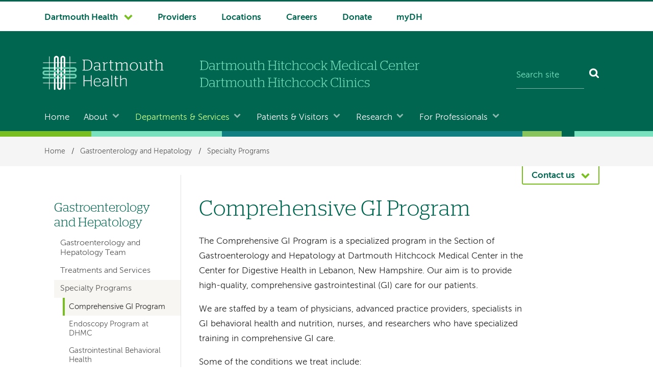

--- FILE ---
content_type: text/html; charset=UTF-8
request_url: https://www.dartmouth-hitchcock.org/gi/comprehensive-gi-program
body_size: 15205
content:
<!DOCTYPE html>
<html lang="en" dir="ltr" prefix="og: https://ogp.me/ns#">
  <head>
        <meta name='be:drupal-theme' content='1.0.0'>
<!-- be_ixf, sdk, gho-->
<meta name="be:sdk" content="php_sdk_1.5.12" />
<meta name="be:timer" content="69ms" />
<meta name="be:norm_url" content="https%3A%2F%2Fwww.dartmouth-hitchcock.org%2Fgi%2Fcomprehensive-gi-program" />
<meta name="be:capsule_url" content="https%3A%2F%2Fixfd1-api.bc0a.com%2Fapi%2Fixf%2F1.0.0%2Fget_capsule%2Ff00000000303391%2F01334924473" />
<meta name="be:api_dt" content="-05:00y_2026;-05:00m_01;-05:00d_11;-05:00h_03;-05:00mh_50;p_epoch:1768121442751" />
<meta name="be:mod_dt" content="-05:00y_2026;-05:00m_01;-05:00d_11;-05:00h_03;-05:00mh_50;p_epoch:1768121442751" />
<meta name="be:diag" content="dof3Tn7n/vOhzZOBBMsFCfOefQSFywr/jfXz4fXHetfW4vQ4/ljESLCAaTH1AVULJg9+ys+Ogv/Iz8Jr5YtJrq99TpeLjVvMxFoFEIbrPHsuTNcSKb2NTrh/1qHgpAXe67naOfpd6S4wWBxQeGJM0j1cQw2Zfpo88ay88nByZI4EHbGo1eR9EwKCYy7KlpocXAn75KG/lxPjACYNS16tvHDtZoTyHvU2+lWC4L+XTDNMwUI7W9I6+g/1245bwTIbZQvAOO3qEzpZwOCoM547GBK5rcQ2VQdNBz5Mf1YkW77NzC3deIjbptOmFHyx3LaEo3efRAbvZbFAEbaJjzA/pzCmtDn2h3kF0f33/9RZQ8lYHLoNaJqtytLUcjjYKyFUMdowsWlKQyrIYWUgXHKZhid5T55VnpNsSKIcKCtLZkvyThlCPHZMVGM3yElFS54jfnvOKuSCgB3Bl5U3FYLy2QSx3fhhUNUYtPhZuFnZPzJZRWHuqmseun4hOt+nYM7NSMStE8+SaNvRtP0kDeF+En+QlxVhUaQuJd9tG5XBqgX/2UdRgogzjyBFAw0MAgTpm37DBhPQeDRfDof8XO4B9xO/[base64]/xPQRGZscr+vffcBi5xVG342wQ7GzPGNrPvZKNNzFZWzTPvlReMREBInPiEve4pQTo0g3cckuD2+5HHvp9XLAuETE3bD7hWTjXK3fKg2JXW3c/70pB/82DSgJU/[base64]/sYFryZHVfWqw5B8pvNnipj8liFk9cfE55TFlQ2mmUj5T7aNRphSLjcQ+3xfN9DdHzi9/PsoNAoup/fMGzbKcfduHccg/NVYVmjPy+8fDTDPK/7vP/R3Aum4C8lEpbKusPOygfowrf12QC5w3SVrsdC+F9NHqoj5fmQIKNANiB28knRafxvpqz8m8JqNUkFFLcJpaNdaZVtU6Afi1J7plG/TKIXd41HNrUHaq2QjBGBxdmYW9VWG3APipZkJTAtiw2qRBYN/ABS7i7lN1v3asfWdTrM0Dt15Q+5ppRqI1XJ8ilRuNxYyn/DkD/z4Q2jcgRIxriUX6kTLqfSTerkTHHP2NNhzb29EJJYMtvvVnsAYi+h+5SOAjxDbY4l2gdmQC9Ywmjd2bBnRuV+09qRg+ItiTLMXWWoTT8UCPqjb8bBFeBnSe/4EVWzC8DTecfUK51jJMhaURgxlE5YAAG//EvDqgcOqKmGZBg93NNqNiOYnBFlMrmU1cRcOvVyGhuvAGJ+m+Pq+louqFgT59vVXt84m3tkPLCs1i2krNjjb7NA2hrpJ+cpqm930IInPCdEmuj8pW9C3grqBtSAeIyfV9MuBU/q+yNDSJmtDdxJcsgIdJ7aiI0Z6TrsnOV4WvQNt/16jTxnRTsGVcH7qCAWiVmdJMNKO6Ut7H8c6dUBCfduybd0JoZ7DR5sn/tt87u4/1auCCkRIe+JicFN2Wy/1b6hl/toQjfQ6ghYzs3i6VGA+cJuU0xd37CT5p0f6RYFZXtKATSP2XMgfAlPF0S1Sp8CXgkWYJw86taK4Xu/[base64]/w5JXB83vyUScJ9P3KyPDqpY5srJk7jpbnCsXQd75JXOiYd7K0o10a/i6nnowy1ub/pgc+KOy2xUktHCbNh8J93PL8Hwi8Bf31A2PIYeDa6+6NyTA3xEz5vPUrQqiT5A4FMTx5gGU=" />
<meta name="be:messages" content="false" />

	  
    <meta charset="utf-8" />
<meta name="description" content="The Comprehensive GI Program is a specialized program that provides high-quality, comprehensive gastrointestinal care for our patients." />
<meta name="keywords" content="comprehensive GI program, gi program, gastrointestinal, GI conditions, celiac disease, colon cancer, screening, diarrhea, diverticulosis, dyspepsia, GERD, bleeding, nutrition, treatments, services" />
<link rel="canonical" href="https://www.dartmouth-hitchcock.org/gi/comprehensive-gi-program" />
<meta property="og:site_name" content="DHMC and Clinics" />
<meta property="og:title" content="Comprehensive GI Program" />
<meta name="Generator" content="Drupal 10 (https://www.drupal.org)" />
<meta name="MobileOptimized" content="width" />
<meta name="HandheldFriendly" content="true" />
<meta name="viewport" content="width=device-width, initial-scale=1.0" />
<script type="application/ld+json">{
    "@context": "https://schema.org",
    "@graph": [
        {
            "@type": "MedicalOrganization",
            "@id": "https://www.dartmouth-hitchcock.org/gi/comprehensive-gi-program@id",
            "url": "https://www.dartmouth-hitchcock.org/gi/comprehensive-gi-program",
            "name": "Gastroenterology and Hepatology"
        }
    ]
}</script>
<link rel="icon" href="/themes/custom/d_hh/favicon.ico?v=2" sizes="any" />
<link rel="icon" href="/themes/custom/d_hh/favicon.png" type="image/x-icon" />
<link rel="icon" href="/themes/custom/d_hh/icon.svg" type="image/svg+xml" />
<link rel="mask-icon" href="/themes/custom/d_hh/icon.svg" color="006750" type="image/svg+xml" />
<link rel="apple-touch-icon" href="/themes/custom/d_hh/apple-touch-icon.png" />

    <title>Comprehensive GI Program | Gastroenterology and Hepatology | DHMC and Clinics</title>
    <link rel="stylesheet" media="all" href="/sites/default/files/css/css_48OWMlh8FAyb4GXSMY5pPkCC1hgAW-e-TbRIdMSfDlU.css?delta=0&amp;language=en&amp;theme=d_hh&amp;include=eJxLic_I0E_PyU9KzNFNLi4GACzaBao" />

    <script src="/sites/default/files/js/js_jto6o0cChimBY1ixGNP1HeBdABewghZi6ob9Z_l9Ud4.js?scope=header&amp;delta=0&amp;language=en&amp;theme=d_hh&amp;include=eJxLic_I0E_PyU9KzNHNKtZJAXFLEtNzE_MS01OLAKueC0M"></script>

  </head>
  <body data-is-front="false">
                
                  <!-- Google Tag Manager (noscript) -->
	<noscript><iframe src="https://www.googletagmanager.com/ns.html?id=GTM-T5HWWM9" height="0" width="0" style="display:none;visibility:hidden"></iframe></noscript>
	<!-- End Google Tag Manager (noscript) -->
            
        <a href="#main-content" class="visually-hidden focusable dh-btn dh-btn--skiptocontent" data-gtm="1580489634024-419185694">
      Skip to main content
    </a>
    
      <div class="dialog-off-canvas-main-canvas" data-off-canvas-main-canvas>
    <div class="layout-container">
  <header class="header" role="banner">
    
      <div>
    
<div class="nav-system__wrapper">
  <div class="row">
    <nav role="navigation" aria-labelledby="block-d-hh-system-navigation-menu"  id="block-d-hh-system-navigation" class="nav-system">
                                
      <h2  class="visually-hidden" id="block-d-hh-system-navigation-menu">System navigation</h2>
      
                  


  
      
    
            <ul  block="block-d-hh-system-navigation" class="nav-system__menu menu-items">
        
       					                                                                  
      <li  class="dropdown dropdown--dartmouth-health">

                <a href="https://www.dartmouth-health.org/" class="has-dropdown nav-system__dropdown dh-btn--chevron-down" data-gtm="1677102139447-787184054">Dartmouth Health</a>
        
                    
      
    
            <ul  block="block-d-hh-system-navigation" class="nav-system__submenu sub-menu">
        
       					            
      <li >

                <a href="https://www.alicepeckday.org/" data-gtm="1677102139447-787184054">Alice Peck Day Memorial Hospital</a>
        
                
        </li>
       					            
      <li >

                <a href="https://www.cheshiremed.org/" data-gtm="1677102139447-787184054">Cheshire Medical Center</a>
        
                
        </li>
       					            
      <li >

                <a href="https://cancer.dartmouth.edu/" data-gtm="1677102139447-787184054">Dartmouth Cancer Center</a>
        
                
        </li>
       					            
      <li >

                <a href="https://childrens.dartmouth-health.org/" data-gtm="1677102139447-787184054">Dartmouth Health Children&#039;s</a>
        
                
        </li>
       					            
      <li >

                <a href="https://www.dartmouth-hitchcock.org/" data-gtm="1677102139447-787184054">Dartmouth Hitchcock Medical Center and Dartmouth Hitchcock Clinics</a>
        
                
        </li>
       					            
      <li >

                <a href="https://www.dartmouth-health.org/hampstead" data-gtm="1677102139447-787184054">Hampstead Hospital</a>
        
                
        </li>
       					            
      <li >

                <a href="https://www.mtascutneyhospital.org/" data-gtm="1677102139447-787184054">Mt. Ascutney Hospital and Health Center</a>
        
                
        </li>
       					            
      <li >

                <a href="https://www.newlondonhospital.org/" data-gtm="1677102139447-787184054">New London Hospital</a>
        
                
        </li>
       					            
      <li >

                <a href="https://svmc.org/" data-gtm="1677102139447-787184054">Southwestern Vermont Medical Center</a>
        
                
        </li>
       					            
      <li >

                <a href="https://vrh.org/" data-gtm="1677102139447-787184054">Valley Regional Hospital</a>
        
                
        </li>
       					            
      <li >

                <a href="https://www.dartmouth-health.org/vnh" data-gtm="1677102139447-787184054">Visiting Nurse and Hospice for Vermont and New Hampshire</a>
        
                
        </li>
        </ul>
  
                
        </li>
       					                            	          	          	              
      <li  class="nav-system-Providers">

                <a href="/findaprovider" data-gtm="1677102139447-787184054" data-drupal-link-system-path="node/2515">Providers</a>
        
                
        </li>
       					                            	          	          	              
      <li  class="nav-system-Locations">

                <a href="/locations-directions" data-gtm="1677102139447-787184054" data-drupal-link-system-path="locations-directions">Locations</a>
        
                
        </li>
       					                            	          	          	              
      <li  class="nav-system-Careers">

                <a href="https://careers.dartmouth-hitchcock.org/" data-gtm="1677102139447-787184054">Careers</a>
        
                
        </li>
       					                            	          	          	              
      <li  class="nav-system-Donate">

                <a href="https://dhgeiselgiving.org/" data-gtm="1677102139447-787184054">Donate</a>
        
                
        </li>
       					                            	          	          	              
      <li  class="nav-system-myDH">

                <a href="https://www.mydh.org/" data-gtm="1677102139447-787184054">myDH</a>
        
                
        </li>
        </ul>
  


          </nav>
  </div>
</div>

  </div>

    <div class="row">
        <div class="header__block-1">
    <div class="thunderstone-block-search-form search-global__wrapper--mobile" data-drupal-selector="thunderstone-block-search-form" id="block-d-hh-thunderstone-search-form-mobile">
  
    
      <form block="block-d-hh-thunderstone-search-form-mobile" action="/gi/comprehensive-gi-program" method="post" accept-charset="UTF-8" role="search">
	<div class="search-global">
		<input placeholder="Search site" data-twig-suggestion="thunderstone_block_search_form" data-drupal-selector="edit-query" type="text" id="edit-query" name="query" value="" size="15" maxlength="128" class="form-text required search-global__input" required="required" aria-required="true" aria-label="Search site" /><input autocomplete="off" data-twig-suggestion="thunderstone_block_search_form" data-drupal-selector="form-sgkukoz05ghzl-dx1pgjwbyd-vzz8rtjggs0asxc0v0" type="hidden" name="form_build_id" value="form-Sgkukoz05Ghzl-dX1PGJwbYd_VzZ8RtJGGS0Asxc0v0" />
<input data-twig-suggestion="thunderstone_block_search_form" data-drupal-selector="edit-thunderstone-block-search-form" type="hidden" name="form_id" value="thunderstone_block_search_form" />
<div data-twig-suggestion="thunderstone_block_search_form" data-drupal-selector="edit-actions" class="form-actions js-form-wrapper form-wrapper" id="edit-actions"><button data-twig-suggestion="thunderstone_block_search_form" data-drupal-selector="edit-submit" type="submit" id="edit-submit" name="op" value="Search" class="button js-form-submit form-submit search-global__btn" aria-label="Search"></button></div>

	</div>
</form>
  </div>

  </div>

        <div class="header__block-2">
    			<div class="header__dh-logo--laptop col w3--laptop-s">
				<a href="/" rel="home" class="header__dh-logo">
					<img class="header__dh-logo--laptop__web" src="/themes/custom/d_hh/dartmouth-health.svg" alt="Dartmouth Health, Dartmouth Hitchcock Medical Center and Dartmouth Hitchcock Clinics" title="Dartmouth Health, Dartmouth Hitchcock Medical Center and Dartmouth Hitchcock Clinics" width="300" height="118" />
					<img class="header__dh-logo--laptop__print" src="/themes/custom/d_hh/dist/structural-images/DH_Logo_OneColor_PRINT.svg" alt="Dartmouth Health" width="300" height="85" />
				</a>
		</div>
	  <div class="header__dh-logo--member header__dh-logo--member-dhmcc col w5--laptop-s pt-xxs">
	<a href="/" rel="home">
        <img class="header__dh-logo--member-dhmcc__web" alt="Dartmouth Hitchcock Medical Center and Dartmouth Hitchcock Clinics" height="36" src="/themes/custom/d_hh/dist/structural-images/dhmc-dartmouth-hitchcock-clinics.svg" width="300">
        <img class="header__dh-logo--member-dhmcc__print" alt="Dartmouth Hitchcock Medical Center and Dartmouth Hitchcock Clinics" height="36" src="/themes/custom/d_hh/dist/structural-images/dhmc-dartmouth-hitchcock-clinics-PRINT.svg" width="300">
    </a>
</div>
	<div class="thunderstone-block-search-form search-global__wrapper w4--laptop-s" data-drupal-selector="thunderstone-block-search-form-2" id="block-d-hh-thunderstone-search-form">
  
    
      <form block="block-d-hh-thunderstone-search-form" action="/gi/comprehensive-gi-program" method="post" accept-charset="UTF-8" role="search">
	<div class="search-global">
		<input placeholder="Search site" data-twig-suggestion="thunderstone_block_search_form" data-drupal-selector="edit-query" type="text" id="edit-query--2" name="query" value="" size="15" maxlength="128" class="form-text required search-global__input" required="required" aria-required="true" aria-label="Search site" /><input autocomplete="off" data-twig-suggestion="thunderstone_block_search_form" data-drupal-selector="form-mc8pwkdvw5jp2s-llh3rwqndgpeikyhfklp-jcvly3u" type="hidden" name="form_build_id" value="form-mC8pWkDVw5jp2s_llh3rWqNDGpeikYHfKlp-JcVLY3U" />
<input data-twig-suggestion="thunderstone_block_search_form" data-drupal-selector="edit-thunderstone-block-search-form-2" type="hidden" name="form_id" value="thunderstone_block_search_form" />
<div data-twig-suggestion="thunderstone_block_search_form" data-drupal-selector="edit-actions" class="form-actions js-form-wrapper form-wrapper" id="edit-actions--2"><button data-twig-suggestion="thunderstone_block_search_form" data-drupal-selector="edit-submit" type="submit" id="edit-submit--2" name="op" value="Search" class="button js-form-submit form-submit search-global__btn" aria-label="Search"></button></div>

	</div>
</form>
  </div>

  </div>

        <div class="header__block-3">
    <div id="block-d-hh-menubutton">
  
    
      
            <div><button class="dh-btn dh-btn--ghost dh-btn--icon-bars-color-white" data-gtm="1580490304325-1108704833" id="nav-toggle">Menu</button>
</div>
      
  </div>


<div id="block-d-hh-log-into-mydh" class="header__login-link header__login-link--mobile">
  
    
      
            <div><a class="btn-txt" data-gtm="1580490231855-1473539579" href="https://www.mydh.org/">Log into myDH</a>
</div>
      
  </div>

  </div>

    </div>

      <div class="nav-main__wrapper">
    

<nav role="navigation" aria-labelledby="block-d-hh-main-navigation-menu"  id="block-d-hh-main-navigation" class="nav-main row nav-collapse">
            
  <h2  class="visually-hidden" id="block-d-hh-main-navigation-menu">Main navigation</h2>
  
      




  
      
    
            <ul  block="block-d-hh-main-navigation" class="nav-main__menu menu-items">
        
                      						

                	          				                	                                          
      <li  class="home">

                <a href="/" data-gtm="1611260542832-329825008" data-drupal-link-system-path="&lt;front&gt;">Home</a>
        
                
        </li>
                      						

                                                                        
      <li  class="dropdown dropdown--about">

                <a href="/about" class="has-dropdown nav-main__dropdown dh-btn--chevron-down-color-white" data-gtm="1611260542832-329825008" data-drupal-link-system-path="node/1468">About</a>
        
                    
      
    
            <ul  block="block-d-hh-main-navigation" class="nav-main__submenu sub-menu nav-main__submenu--about">
        
                
      <li >

                <a href="/contact" data-drupal-link-system-path="node/1612">Contact</a>
        
                
        </li>
                
      <li >

                <a href="/about/leadership" data-drupal-link-system-path="node/1473">Leadership</a>
        
                
        </li>
                
      <li >

                <a href="https://www.dartmouth-health.org/newsroom/media">For Media</a>
        
                
        </li>
                
      <li >

                <a href="/about/our-commitment-belonging" data-drupal-link-system-path="node/1470">Our Commitment to Belonging</a>
        
                
        </li>
                
      <li >

                <a href="/about/community-outreach" data-drupal-link-system-path="node/1496">Community Outreach</a>
        
                
        </li>
                
      <li >

                <a href="/about/population-health" data-drupal-link-system-path="node/1498">Population Health</a>
        
                
        </li>
                
      <li >

                <a href="/about/awards-honors" data-drupal-link-system-path="node/1476">Awards and Honors</a>
        
                
        </li>
                
      <li >

                <a href="/about/history" data-drupal-link-system-path="node/1490">History</a>
        
                
        </li>
                
      <li >

                <a href="/about/about-site" data-drupal-link-system-path="node/1798">About This Site</a>
        
                
        </li>
        </ul>
  
                
        </li>
                      						

                                                                        
      <li  class="dropdown dropdown--departments-services">

                <a href="/departments-services" class="has-dropdown nav-main__dropdown dh-btn--chevron-down-color-white" data-gtm="1611260542832-329825008" data-drupal-link-system-path="node/2">Departments &amp; Services</a>
        
                    
      
    
            <ul  block="block-d-hh-main-navigation" class="nav-main__submenu sub-menu nav-main__submenu--departments-services">
        
                
      <li >

                <a href="/departments-services/departments" data-drupal-link-system-path="node/3">Centers, Departments &amp; Programs</a>
        
                
        </li>
                
      <li >

                <a href="/departments-services/conditions" data-drupal-link-system-path="node/1769">Conditions &amp; Treatments</a>
        
                
        </li>
                
      <li >

                <a href="/departments-services/programs" data-drupal-link-system-path="node/1770">Community Programs &amp; Services</a>
        
                
        </li>
                
      <li >

                <a href="/volunteer" data-drupal-link-system-path="node/3703">Volunteer and Guest Services</a>
        
                
        </li>
        </ul>
  
                
        </li>
                      						

                                                                        
      <li  class="dropdown dropdown--patients-visitors">

                <a href="/patients-visitors" class="has-dropdown nav-main__dropdown dh-btn--chevron-down-color-white" data-gtm="1611260542832-329825008" data-drupal-link-system-path="node/1762">Patients &amp; Visitors</a>
        
                    
      
    
            <ul  block="block-d-hh-main-navigation" class="nav-main__submenu sub-menu nav-main__submenu--patients-visitors">
        
                
      <li >

                <a href="/patients-visitors/appointments" data-drupal-link-system-path="node/1712">Appointments</a>
        
                
        </li>
                
      <li >

                <a href="/patients-visitors/medical-records-release-forms" data-drupal-link-system-path="node/1682">Medical Records &amp; Release Forms</a>
        
                
        </li>
                
      <li >

                <a href="/patients-visitors/billing-charges" data-drupal-link-system-path="node/1685">Billing &amp; Charges</a>
        
                
        </li>
                
      <li >

                <a href="/patients-visitors/supportive-services" data-drupal-link-system-path="node/1642">Supportive Services</a>
        
                
        </li>
                
      <li >

                <a href="/patients-visitors/hospital" data-drupal-link-system-path="node/1719">At the Hospital</a>
        
                
        </li>
                
      <li >

                <a href="/patients-visitors/patient-wellness-education" data-drupal-link-system-path="node/1614">Patient Wellness &amp; Education</a>
        
                
        </li>
                
      <li >

                <a href="/patients-visitors/classes-events" data-drupal-link-system-path="node/1763">Classes &amp; Events</a>
        
                
        </li>
                
      <li >

                <a href="/stories" data-drupal-link-system-path="node/4119">News &amp; Stories</a>
        
                
        </li>
        </ul>
  
                
        </li>
                      						

                                                                        
      <li  class="dropdown dropdown--research">

                <a href="/research" class="has-dropdown nav-main__dropdown dh-btn--chevron-down-color-white" data-gtm="1611260542832-329825008" data-drupal-link-system-path="node/1764">Research</a>
        
                    
      
    
            <ul  block="block-d-hh-main-navigation" class="nav-main__submenu sub-menu nav-main__submenu--research">
        
                
      <li >

                <a href="/research/search-clinical-trials" data-drupal-link-system-path="node/1765">Find a Clinical Trial</a>
        
                
        </li>
                
      <li >

                <a href="/research/learn-about-clinical-trials-research" data-drupal-link-system-path="node/3486">Learn About Clinical Trials &amp; Research</a>
        
                
        </li>
                
      <li >

                <a href="/research/clinical-trials-office" data-drupal-link-system-path="node/2717">Clinical Trials Office</a>
        
                
        </li>
                
      <li >

                <a href="/research/research-resources" data-drupal-link-system-path="node/1766">Research Resources</a>
        
                
        </li>
                
      <li >

                <a href="/research/research-news" data-drupal-link-system-path="node/1767">Research News</a>
        
                
        </li>
        </ul>
  
                
        </li>
                      						

                                                                        
      <li  class="dropdown dropdown--for-professionals">

                <a href="/professionals" class="has-dropdown nav-main__dropdown dh-btn--chevron-down-color-white" data-gtm="1611260542832-329825008" data-drupal-link-system-path="node/1771">For Professionals</a>
        
                    
      
    
            <ul  block="block-d-hh-main-navigation" class="nav-main__submenu sub-menu nav-main__submenu--for-professionals">
        
                
      <li >

                <a href="/health-care-professionals" data-drupal-link-system-path="node/2039">Health Care Professionals</a>
        
                
        </li>
                
      <li >

                <a href="https://gme.dartmouth-hitchcock.org/">Residents &amp; Fellows</a>
        
                
        </li>
                
      <li >

                <a href="https://www.dartmouth-health.org/employees">Employees</a>
        
                
        </li>
        </ul>
  
                
        </li>
        </ul>
  


  </nav>

  </div>

    <div class="stitch-3 h-s">&nbsp;</div>
  </header>

  
    <div>
    <div id="block-d-hh-breadcrumbs" class="nav-crumbs__wrapper">
  
    
        <nav role="navigation" aria-labelledby="system-breadcrumb" class="row">
    <h2 id="system-breadcrumb" class="visually-hidden">Breadcrumb</h2>
    <ul class="nav-crumbs list-reset mb-0">
          <li>
                  <a href="/">Home</a>
                          <span>/</span>
              </li>
          <li>
                  <a href="/gi">Gastroenterology and Hepatology</a>
                          <span>/</span>
              </li>
          <li>
                  <a href="/gi/specialty-programs">Specialty Programs</a>
                      </li>
        </ul>
  </nav>

  </div>

  </div>

    <div>
    <div data-drupal-messages-fallback class="hidden"></div>

  </div>

  

  
   

                 
    

              
  <div class="main__wrapper-1" data-content-type="department_page">
            	<div class="contact row">
      	<button type="button" role="button" data-pressed-class="dh-btn dh-btn--white dh-btn--chevron-up dh-btn--contact" aria-label="Contact us" aria-pressed="false" aria-controls="js-contact__panel" class="dh-btn dh-btn--chevron-down dh-btn--contact" id="contactButton" data-gtm="1580489989352-1327830870">Contact us</button>
		<aside id="js-contact__panel" class="contact__panel color-white bg-color-accent">
		       			<div class="views-element-container" id="block-d-hh-views-block-contact-info-contact-panel">
  
    
      <div block="block-d-hh-views-block-contact-info-contact-panel"><div class="js-view-dom-id-d815e596a7cfa39afb5de75184cd6c8c54bb8b7a2905fc4949ca4e21dab91f72">
  
  
  

      <header>
      <h2 class="color-white pt-xl">Gastroenterology and Hepatology Phone and Contact Information </h2>
    </header>
  
  
  

  

<div class="columns-3">
	  	<div class="col">

	<h2 class="h5 color-white mb-s">
      Bennington Gastroenterology and Hepatology
	</h2>

<p class="text-small mb-xxs">
					
</p>
<p>
	<a class="dh-btn dh-btn--ghost mr-m mb-0" href="tel:+1-802-447-1536">802-447-1536</a>
</p>

	<p class="text-small text-lh-small"><span style="font-weight: 700;">Fax:</span> 802-447-0996</p>


<address class="address text-small">
	
			Southwestern Vermont Medical Center
		<br />
				140 Hospital Drive<br />
						Medical Office Building
		<br />
						Bennington,
				VT
				05201
	</address>



<script type="application/ld+json">
	{
		"@context": "https://schema.org",
		"@type": "Organization",
		"url": "https://www.dartmouth-hitchcock.org/gi/comprehensive-gi-program",
		"email": "",
		"faxNumber": "802-447-0996",
		"parentOrganization": "Dartmouth Health",
		"contactPoint": [
			{
				"@type": "ContactPoint",
								"areaServed": {
					"@type": "Place",
					"identifier": "EioxNDAgSG9zcGl0YWwgRHIsIEJlbm5pbmd0b24sIFZUIDA1MjAxLCBVU0EiURJPCjQKMglnyakFQpbgiRGa8beDHVnqjxoeCxDuwe6hARoUChIJ54NXD-OU4IkRhi3eklrIRJ4MEIwBKhQKEgn9NHMdQpbgiREm99VJ_MCErA",
					"url": "https://www.google.com/maps/search/?api=1&query=Google&query_place_id=EioxNDAgSG9zcGl0YWwgRHIsIEJlbm5pbmd0b24sIFZUIDA1MjAxLCBVU0EiURJPCjQKMglnyakFQpbgiRGa8beDHVnqjxoeCxDuwe6hARoUChIJ54NXD-OU4IkRhi3eklrIRJ4MEIwBKhQKEgn9NHMdQpbgiREm99VJ_MCErA",
					"name": "Southwestern Vermont Medical Center",
					"address": {
						"@type": "PostalAddress",
						"streetAddress": "140 Hospital Drive",
						"addressLocality": "Bennington",
						"addressRegion": "VT",
						"postalCode": "05201",
						"addressCountry": "US"
					},
					"geo": {
						"@type": "GeoCoordinates",
						"latitude": "42.87",
						"longitude": "-73.21"
					},
					"hasMap": {
						"@type": "Map",
						"mapType": "VenueMap",
						"name": "Southwestern Vermont Medical Center on Google Maps",
						"description": "Locate Southwestern Vermont Medical Center on Google Maps",
						"url": "https://maps.google.com/maps?q=42.87,-73.21&hl=en&t=m&z=13"
					}
				},
				 //physical location is not empty
				"telephone": "+1-802-447-1536",
				"contactOption": "",
				"contactType": "Customer service"
			}
		]
	}
</script></div>
	  	<div class="col">

	<h2 class="h5 color-white mb-s">
      Concord Gastroenterology and Hepatology
	</h2>

<p class="text-small mb-xxs">
					
</p>
<p>
	<a class="dh-btn dh-btn--ghost mr-m mb-0" href="tel:+1-603-229-5260">603-229-5260</a>
</p>

	<p class="text-small text-lh-small"><span style="font-weight: 700;">Fax:</span> 603-643-7366</p>


<address class="address text-small">
	
			Dartmouth Hitchcock Clinics Concord
		<br />
				253 Pleasant Street<br />
									Concord,
				NH
				03301
	</address>



<script type="application/ld+json">
	{
		"@context": "https://schema.org",
		"@type": "Organization",
		"url": "https://www.dartmouth-hitchcock.org/gi/comprehensive-gi-program",
		"email": "",
		"faxNumber": "603-643-7366",
		"parentOrganization": "Dartmouth Health",
		"contactPoint": [
			{
				"@type": "ContactPoint",
								"areaServed": {
					"@type": "Place",
					"identifier": "ChIJeWU9EK9q4okR9sCiLT5EzSs",
					"url": "https://www.google.com/maps/search/?api=1&query=Google&query_place_id=ChIJeWU9EK9q4okR9sCiLT5EzSs",
					"name": "Dartmouth Hitchcock Clinics Concord",
					"address": {
						"@type": "PostalAddress",
						"streetAddress": "253 Pleasant Street",
						"addressLocality": "Concord",
						"addressRegion": "NH",
						"postalCode": "03301",
						"addressCountry": "US"
					},
					"geo": {
						"@type": "GeoCoordinates",
						"latitude": "43.20",
						"longitude": "-71.56"
					},
					"hasMap": {
						"@type": "Map",
						"mapType": "VenueMap",
						"name": "Dartmouth Hitchcock Clinics Concord on Google Maps",
						"description": "Locate Dartmouth Hitchcock Clinics Concord on Google Maps",
						"url": "https://maps.google.com/maps?q=43.20,-71.56&hl=en&t=m&z=13"
					}
				},
				 //physical location is not empty
				"telephone": "+1-603-229-5260",
				"contactOption": "",
				"contactType": "Customer service"
			}
		]
	}
</script></div>
	  	<div class="col">

	<h2 class="h5 color-white mb-s">
      Keene Gastroenterology and Hepatology
	</h2>

<p class="text-small mb-xxs">
					
</p>
<p>
	<a class="dh-btn dh-btn--ghost mr-m mb-0" href="tel:+1-603-354-6515">603-354-6515</a>
</p>

	<p class="text-small text-lh-small"><span style="font-weight: 700;">Fax:</span> 603-643-7341</p>


<address class="address text-small">
	
			Cheshire Medical Center
		<br />
				580 Court Street<br />
																		1st
		 floor
			<br/>
						Keene,
				NH
				03431
	</address>



<script type="application/ld+json">
	{
		"@context": "https://schema.org",
		"@type": "Organization",
		"url": "https://www.dartmouth-hitchcock.org/gi/comprehensive-gi-program",
		"email": "",
		"faxNumber": "603-643-7341",
		"parentOrganization": "Dartmouth Health",
		"contactPoint": [
			{
				"@type": "ContactPoint",
								"areaServed": {
					"@type": "Place",
					"identifier": "ChIJUX2og4504YkR_cK6xe-vQKg",
					"url": "https://www.google.com/maps/search/?api=1&query=Google&query_place_id=ChIJUX2og4504YkR_cK6xe-vQKg",
					"name": "Cheshire Medical Center",
					"address": {
						"@type": "PostalAddress",
						"streetAddress": "580 Court Street",
						"addressLocality": "Keene",
						"addressRegion": "NH",
						"postalCode": "03431",
						"addressCountry": "US"
					},
					"geo": {
						"@type": "GeoCoordinates",
						"latitude": "42.95",
						"longitude": "-72.29"
					},
					"hasMap": {
						"@type": "Map",
						"mapType": "VenueMap",
						"name": "Cheshire Medical Center on Google Maps",
						"description": "Locate Cheshire Medical Center on Google Maps",
						"url": "https://maps.google.com/maps?q=42.95,-72.29&hl=en&t=m&z=13"
					}
				},
				 //physical location is not empty
				"telephone": "+1-603-354-6515",
				"contactOption": "",
				"contactType": "Customer service"
			}
		]
	}
</script></div>
	  	<div class="col">

	<h2 class="h5 color-white mb-s">
      Lebanon Endoscopy Procedure Appointments
	</h2>

<p class="text-small mb-xxs">
					
</p>
<p>
	<a class="dh-btn dh-btn--ghost mr-m mb-0" href="tel:+1-603-650-5030">603-650-5030</a>
</p>

	<p class="text-small text-lh-small"><span style="font-weight: 700;">Fax:</span> 603-676-4079</p>


<address class="address text-small">
	
			Dartmouth Hitchcock Medical Center
		<br />
				One Medical Center Drive<br />
													4th
		 floor, Reception 4T
		<br/>
				Lebanon,
				NH
				03756
	</address>



<script type="application/ld+json">
	{
		"@context": "https://schema.org",
		"@type": "Organization",
		"url": "https://www.dartmouth-hitchcock.org/gi/comprehensive-gi-program",
		"email": "",
		"faxNumber": "603-676-4079",
		"parentOrganization": "Dartmouth Health",
		"contactPoint": [
			{
				"@type": "ContactPoint",
								"areaServed": {
					"@type": "Place",
					"identifier": "ChIJf3PApua1tEwRz-Bxzk5gbmg",
					"url": "https://www.google.com/maps/search/?api=1&query=Google&query_place_id=ChIJf3PApua1tEwRz-Bxzk5gbmg",
					"name": "Dartmouth Hitchcock Medical Center",
					"address": {
						"@type": "PostalAddress",
						"streetAddress": "One Medical Center Drive",
						"addressLocality": "Lebanon",
						"addressRegion": "NH",
						"postalCode": "03756",
						"addressCountry": "US"
					},
					"geo": {
						"@type": "GeoCoordinates",
						"latitude": "43.68",
						"longitude": "-72.27"
					},
					"hasMap": {
						"@type": "Map",
						"mapType": "VenueMap",
						"name": "Dartmouth Hitchcock Medical Center on Google Maps",
						"description": "Locate Dartmouth Hitchcock Medical Center on Google Maps",
						"url": "https://maps.google.com/maps?q=43.68,-72.27&hl=en&t=m&z=13"
					}
				},
				 //physical location is not empty
				"telephone": "+1-603-650-5030",
				"contactOption": "",
				"contactType": "Customer service"
			}
		]
	}
</script></div>
	  	<div class="col">

	<h2 class="h5 color-white mb-s">
      Lebanon Gastroenterology and Hepatology
	</h2>

<p class="text-small mb-xxs">
					
</p>
<p>
	<a class="dh-btn dh-btn--ghost mr-m mb-0" href="tel:+1-603-650-5261">603-650-5261</a>
</p>

	<p class="text-small text-lh-small"><span style="font-weight: 700;">Fax:</span> 603-676-4068</p>


<address class="address text-small">
	
			Dartmouth Hitchcock Medical Center
		<br />
				One Medical Center Drive<br />
													4th
		 floor, Reception 4L
		<br/>
				Lebanon,
				NH
				03756
	</address>



<script type="application/ld+json">
	{
		"@context": "https://schema.org",
		"@type": "Organization",
		"url": "https://www.dartmouth-hitchcock.org/gi/comprehensive-gi-program",
		"email": "",
		"faxNumber": "603-676-4068",
		"parentOrganization": "Dartmouth Health",
		"contactPoint": [
			{
				"@type": "ContactPoint",
								"areaServed": {
					"@type": "Place",
					"identifier": "ChIJf3PApua1tEwRz-Bxzk5gbmg",
					"url": "https://www.google.com/maps/search/?api=1&query=Google&query_place_id=ChIJf3PApua1tEwRz-Bxzk5gbmg",
					"name": "Dartmouth Hitchcock Medical Center",
					"address": {
						"@type": "PostalAddress",
						"streetAddress": "One Medical Center Drive",
						"addressLocality": "Lebanon",
						"addressRegion": "NH",
						"postalCode": "03756",
						"addressCountry": "US"
					},
					"geo": {
						"@type": "GeoCoordinates",
						"latitude": "43.68",
						"longitude": "-72.27"
					},
					"hasMap": {
						"@type": "Map",
						"mapType": "VenueMap",
						"name": "Dartmouth Hitchcock Medical Center on Google Maps",
						"description": "Locate Dartmouth Hitchcock Medical Center on Google Maps",
						"url": "https://maps.google.com/maps?q=43.68,-72.27&hl=en&t=m&z=13"
					}
				},
				 //physical location is not empty
				"telephone": "+1-603-650-5261",
				"contactOption": "",
				"contactType": "Customer service"
			}
		]
	}
</script></div>
	  	<div class="col">

	<h2 class="h5 color-white mb-s">
      Lebanon Gastrointestinal Behavioral Health
	</h2>

<p class="text-small mb-xxs">
					
</p>
<p>
	<a class="dh-btn dh-btn--ghost mr-m mb-0" href="tel:+1-603-650-5269">603-650-5269</a>
</p>


	<p class="text-small text-lh-small mb-0">Email:</p>
	<p class="text-lh-small">
		<a class="text-wrap text-small color-white" href="mailto:GIbehavioralhealth@hitchcock.org ">GIbehavioralhealth@hitchcock.org </a>
	</p>

<address class="address text-small">
	
			Dartmouth Hitchcock Medical Center
		<br />
				One Medical Center Drive<br />
									Lebanon,
				NH
				03756
	</address>



<script type="application/ld+json">
	{
		"@context": "https://schema.org",
		"@type": "Organization",
		"url": "https://www.dartmouth-hitchcock.org/gi/comprehensive-gi-program",
		"email": "GIbehavioralhealth@hitchcock.org ",
		"faxNumber": "",
		"parentOrganization": "Dartmouth Health",
		"contactPoint": [
			{
				"@type": "ContactPoint",
								"areaServed": {
					"@type": "Place",
					"identifier": "ChIJf3PApua1tEwRz-Bxzk5gbmg",
					"url": "https://www.google.com/maps/search/?api=1&query=Google&query_place_id=ChIJf3PApua1tEwRz-Bxzk5gbmg",
					"name": "Dartmouth Hitchcock Medical Center",
					"address": {
						"@type": "PostalAddress",
						"streetAddress": "One Medical Center Drive",
						"addressLocality": "Lebanon",
						"addressRegion": "NH",
						"postalCode": "03756",
						"addressCountry": "US"
					},
					"geo": {
						"@type": "GeoCoordinates",
						"latitude": "43.68",
						"longitude": "-72.27"
					},
					"hasMap": {
						"@type": "Map",
						"mapType": "VenueMap",
						"name": "Dartmouth Hitchcock Medical Center on Google Maps",
						"description": "Locate Dartmouth Hitchcock Medical Center on Google Maps",
						"url": "https://maps.google.com/maps?q=43.68,-72.27&hl=en&t=m&z=13"
					}
				},
				 //physical location is not empty
				"telephone": "+1-603-650-5269",
				"contactOption": "",
				"contactType": "Customer service"
			}
		]
	}
</script></div>
	  	<div class="col">

	<h2 class="h5 color-white mb-s">
      Lebanon Hepatology Center
	</h2>

<p class="text-small mb-xxs">
					
</p>
<p>
	<a class="dh-btn dh-btn--ghost mr-m mb-0" href="tel:+1-603-650-5261">603-650-5261</a>
</p>

	<p class="text-small text-lh-small"><span style="font-weight: 700;">Fax:</span> 603-650-5225</p>


<address class="address text-small">
	
			Dartmouth Hitchcock Medical Center
		<br />
				One Medical Center Drive<br />
													4th
		 floor, Reception 4L
		<br/>
				Lebanon,
				NH
				03756
	</address>



<script type="application/ld+json">
	{
		"@context": "https://schema.org",
		"@type": "Organization",
		"url": "https://www.dartmouth-hitchcock.org/gi/comprehensive-gi-program",
		"email": "",
		"faxNumber": "603-650-5225",
		"parentOrganization": "Dartmouth Health",
		"contactPoint": [
			{
				"@type": "ContactPoint",
								"areaServed": {
					"@type": "Place",
					"identifier": "ChIJf3PApua1tEwRz-Bxzk5gbmg",
					"url": "https://www.google.com/maps/search/?api=1&query=Google&query_place_id=ChIJf3PApua1tEwRz-Bxzk5gbmg",
					"name": "Dartmouth Hitchcock Medical Center",
					"address": {
						"@type": "PostalAddress",
						"streetAddress": "One Medical Center Drive",
						"addressLocality": "Lebanon",
						"addressRegion": "NH",
						"postalCode": "03756",
						"addressCountry": "US"
					},
					"geo": {
						"@type": "GeoCoordinates",
						"latitude": "43.68",
						"longitude": "-72.27"
					},
					"hasMap": {
						"@type": "Map",
						"mapType": "VenueMap",
						"name": "Dartmouth Hitchcock Medical Center on Google Maps",
						"description": "Locate Dartmouth Hitchcock Medical Center on Google Maps",
						"url": "https://maps.google.com/maps?q=43.68,-72.27&hl=en&t=m&z=13"
					}
				},
				 //physical location is not empty
				"telephone": "+1-603-650-5261",
				"contactOption": "",
				"contactType": "Customer service"
			}
		]
	}
</script></div>
	  	<div class="col">

	<h2 class="h5 color-white mb-s">
      Manchester Endoscopy Center
	</h2>

<p class="text-small mb-xxs">
					
</p>
<p>
	<a class="dh-btn dh-btn--ghost mr-m mb-0" href="tel:+1-603-629-1800">603-629-1800</a>
</p>

	<p class="text-small text-lh-small"><span style="font-weight: 700;">Fax:</span> 603-629-1730</p>


<address class="address text-small">
	
			Dartmouth Hitchcock Clinics Manchester
		<br />
				100 Hitchcock Way<br />
									Manchester,
				NH
				03104
	</address>



<script type="application/ld+json">
	{
		"@context": "https://schema.org",
		"@type": "Organization",
		"url": "https://www.dartmouth-hitchcock.org/gi/comprehensive-gi-program",
		"email": "",
		"faxNumber": "603-629-1730",
		"parentOrganization": "Dartmouth Health",
		"contactPoint": [
			{
				"@type": "ContactPoint",
								"areaServed": {
					"@type": "Place",
					"identifier": "ChIJKVUzvIRP4okRcyDqhLZyJ4o",
					"url": "https://www.google.com/maps/search/?api=1&query=Google&query_place_id=ChIJKVUzvIRP4okRcyDqhLZyJ4o",
					"name": "Dartmouth Hitchcock Clinics Manchester",
					"address": {
						"@type": "PostalAddress",
						"streetAddress": "100 Hitchcock Way",
						"addressLocality": "Manchester",
						"addressRegion": "NH",
						"postalCode": "03104",
						"addressCountry": "US"
					},
					"geo": {
						"@type": "GeoCoordinates",
						"latitude": "43.01",
						"longitude": "-71.43"
					},
					"hasMap": {
						"@type": "Map",
						"mapType": "VenueMap",
						"name": "Dartmouth Hitchcock Clinics Manchester on Google Maps",
						"description": "Locate Dartmouth Hitchcock Clinics Manchester on Google Maps",
						"url": "https://maps.google.com/maps?q=43.01,-71.43&hl=en&t=m&z=13"
					}
				},
				 //physical location is not empty
				"telephone": "+1-603-629-1800",
				"contactOption": "",
				"contactType": "Customer service"
			}
		]
	}
</script></div>
	  	<div class="col">

	<h2 class="h5 color-white mb-s">
      Manchester Gastroenterology and Hepatology
	</h2>

<p class="text-small mb-xxs">
					
</p>
<p>
	<a class="dh-btn dh-btn--ghost mr-m mb-0" href="tel:+1-603-695-2840">603-695-2840</a>
</p>

	<p class="text-small text-lh-small"><span style="font-weight: 700;">Fax:</span> 603-727-7979</p>


<address class="address text-small">
	
			Dartmouth Hitchcock Clinics Manchester
		<br />
				100 Hitchcock Way<br />
						Level Two, North Wing
		<br />
						Manchester,
				NH
				03104
	</address>



<script type="application/ld+json">
	{
		"@context": "https://schema.org",
		"@type": "Organization",
		"url": "https://www.dartmouth-hitchcock.org/gi/comprehensive-gi-program",
		"email": "",
		"faxNumber": "603-727-7979",
		"parentOrganization": "Dartmouth Health",
		"contactPoint": [
			{
				"@type": "ContactPoint",
								"areaServed": {
					"@type": "Place",
					"identifier": "ChIJKVUzvIRP4okRcyDqhLZyJ4o",
					"url": "https://www.google.com/maps/search/?api=1&query=Google&query_place_id=ChIJKVUzvIRP4okRcyDqhLZyJ4o",
					"name": "Dartmouth Hitchcock Clinics Manchester",
					"address": {
						"@type": "PostalAddress",
						"streetAddress": "100 Hitchcock Way",
						"addressLocality": "Manchester",
						"addressRegion": "NH",
						"postalCode": "03104",
						"addressCountry": "US"
					},
					"geo": {
						"@type": "GeoCoordinates",
						"latitude": "43.01",
						"longitude": "-71.43"
					},
					"hasMap": {
						"@type": "Map",
						"mapType": "VenueMap",
						"name": "Dartmouth Hitchcock Clinics Manchester on Google Maps",
						"description": "Locate Dartmouth Hitchcock Clinics Manchester on Google Maps",
						"url": "https://maps.google.com/maps?q=43.01,-71.43&hl=en&t=m&z=13"
					}
				},
				 //physical location is not empty
				"telephone": "+1-603-695-2840",
				"contactOption": "",
				"contactType": "Customer service"
			}
		]
	}
</script></div>
	  	<div class="col">

	<h2 class="h5 color-white mb-s">
      Nashua Endoscopy Center
	</h2>

<p class="text-small mb-xxs">
					
</p>
<p>
	<a class="dh-btn dh-btn--ghost mr-m mb-0" href="tel:+1-603-577-4180">603-577-4180</a>
</p>



<address class="address text-small">
	
			Dartmouth Hitchcock Clinics Nashua
		<br />
				2300 Southwood Drive<br />
									Nashua,
				NH
				03063
	</address>



<script type="application/ld+json">
	{
		"@context": "https://schema.org",
		"@type": "Organization",
		"url": "https://www.dartmouth-hitchcock.org/gi/comprehensive-gi-program",
		"email": "",
		"faxNumber": "",
		"parentOrganization": "Dartmouth Health",
		"contactPoint": [
			{
				"@type": "ContactPoint",
								"areaServed": {
					"@type": "Place",
					"identifier": "ChIJ--y9Ddmw44kR8lLLCXB6X4g",
					"url": "https://www.google.com/maps/search/?api=1&query=Google&query_place_id=ChIJ--y9Ddmw44kR8lLLCXB6X4g",
					"name": "Dartmouth Hitchcock Clinics Nashua",
					"address": {
						"@type": "PostalAddress",
						"streetAddress": "2300 Southwood Drive",
						"addressLocality": "Nashua",
						"addressRegion": "NH",
						"postalCode": "03063",
						"addressCountry": "US"
					},
					"geo": {
						"@type": "GeoCoordinates",
						"latitude": "42.79",
						"longitude": "-71.50"
					},
					"hasMap": {
						"@type": "Map",
						"mapType": "VenueMap",
						"name": "Dartmouth Hitchcock Clinics Nashua on Google Maps",
						"description": "Locate Dartmouth Hitchcock Clinics Nashua on Google Maps",
						"url": "https://maps.google.com/maps?q=42.79,-71.50&hl=en&t=m&z=13"
					}
				},
				 //physical location is not empty
				"telephone": "+1-603-577-4180",
				"contactOption": "",
				"contactType": "Customer service"
			}
		]
	}
</script></div>
	  	<div class="col">

	<h2 class="h5 color-white mb-s">
      Nashua Gastroenterology and Hepatology
	</h2>

<p class="text-small mb-xxs">
					
</p>
<p>
	<a class="dh-btn dh-btn--ghost mr-m mb-0" href="tel:+1-603-577-4081">603-577-4081</a>
</p>

	<p class="text-small text-lh-small"><span style="font-weight: 700;">Fax:</span> 603-640-1972</p>


<address class="address text-small">
	
			Dartmouth Hitchcock Clinics Nashua
		<br />
				2300 Southwood Drive<br />
									Nashua,
				NH
				03063
	</address>



<script type="application/ld+json">
	{
		"@context": "https://schema.org",
		"@type": "Organization",
		"url": "https://www.dartmouth-hitchcock.org/gi/comprehensive-gi-program",
		"email": "",
		"faxNumber": "603-640-1972",
		"parentOrganization": "Dartmouth Health",
		"contactPoint": [
			{
				"@type": "ContactPoint",
								"areaServed": {
					"@type": "Place",
					"identifier": "ChIJ--y9Ddmw44kR8lLLCXB6X4g",
					"url": "https://www.google.com/maps/search/?api=1&query=Google&query_place_id=ChIJ--y9Ddmw44kR8lLLCXB6X4g",
					"name": "Dartmouth Hitchcock Clinics Nashua",
					"address": {
						"@type": "PostalAddress",
						"streetAddress": "2300 Southwood Drive",
						"addressLocality": "Nashua",
						"addressRegion": "NH",
						"postalCode": "03063",
						"addressCountry": "US"
					},
					"geo": {
						"@type": "GeoCoordinates",
						"latitude": "42.79",
						"longitude": "-71.50"
					},
					"hasMap": {
						"@type": "Map",
						"mapType": "VenueMap",
						"name": "Dartmouth Hitchcock Clinics Nashua on Google Maps",
						"description": "Locate Dartmouth Hitchcock Clinics Nashua on Google Maps",
						"url": "https://maps.google.com/maps?q=42.79,-71.50&hl=en&t=m&z=13"
					}
				},
				 //physical location is not empty
				"telephone": "+1-603-577-4081",
				"contactOption": "",
				"contactType": "Customer service"
			}
		]
	}
</script></div>
</div>

    

  
  

  
  
</div>
</div>

  </div>

		</aside>
  	</div>

    
    
                       <div class="row main__wrapper-2 has-sidebar">

            
                        
        
    
      <main role="main"  class="main has-sidebar clearfix">

        <a name="main-content" id="main-content" tabindex="-1"></a>        <div  class="main__pad has-sidebar">

                        
            <div>
    <div id="block-d-hh-page-title">
  
    
      
  <h1><span>Comprehensive GI Program</span>
</h1>


  </div>
<div id="block-d-hh-content">
  
    
      <article>

  
    

  
  <div>
    
            <div><p>The Comprehensive GI Program is a specialized program in the Section of Gastroenterology and Hepatology at Dartmouth Hitchcock Medical Center in the Center for Digestive Health in Lebanon, New Hampshire. Our aim is to provide high-quality, comprehensive gastrointestinal (GI) care for our patients.</p><p>We are staffed by a team of physicians, advanced practice providers, specialists in GI behavioral health and nutrition, nurses, and researchers who&nbsp;have specialized training in comprehensive GI care.</p><p>Some of the conditions we treat include:</p><ul><li>AIDS-related diarrheal illnesses</li><li>Colonic diverticular disease</li><li>Disorders of malabsorption</li><li>Eosinophilic gastroenteritis</li><li>Gastric cancer and gastric polyps</li><li>Infectious colitis or infectious enteritis</li><li>Peptic ulcer disease and other manifestations of Helicobacter pylori infection</li><li>Radiation colopathy</li><li>Radiation enteropathy</li></ul><h2>Meet our director</h2><ul><li><a href="https://providers.dartmouth-health.org/399/audrey-h-calderwood">Audrey Calderwood, MD, MS</a></li></ul><h2>Comprehensive GI Program team</h2><ul><li><a href="https://providers.dartmouth-health.org/1104/theresa-brisson">Theresa Brisson, MSN, APRN, FNP-C</a></li><li><strong>Katrina Hacker, PhD</strong></li><li><a href="https://providers.dartmouth-health.org/1118/kayla-a-northam">Kayla A. Northam, MSN, APRN</a>&nbsp;&nbsp;</li><li><a href="https://providers.dartmouth-health.org/252/siddhartha-parker">Siddhartha Parker, MD</a></li><li><a href="https://providers.dartmouth-health.org/918/jessica-a-perrone">Jessica Perrone, PA-C</a></li><li><a href="https://providers.dartmouth-health.org/691/jessica-k-salwen-deremer">Jessica Salwen-Demerer, PhD</a></li><li><strong>Valerie Shields, PA-C</strong></li><li><a href="https://providers.dartmouth-health.org/429/lauren-k-tormey">Lauren Tormey, MD</a></li><li><a href="https://providers.dartmouth-health.org/790/michael-w-winter">Michael Winter, MD</a></li></ul><h3>Additional team members</h3><ul><li><strong>Catherine Giguere-Rich, RDN, LD</strong></li><li><strong>Kathleen Cross, RD</strong></li></ul><h2>Our services</h2><p>Our services include:</p><ul><li>Office consultation</li><li>Upper endoscopy and colonoscopy</li><li>Wireless capsule endoscopy</li><li>Dietary counseling</li><li>Psychosocial and behavioral intervention specific to GI conditions (for example, diaphragmatic breathing, cognitive behavioral therapy, and gut-direct hypnotherapy)</li><li>Transitions of care from pediatrics to adult GI</li></ul><h2>Appointments and referrals</h2><p>Please <a href="/gi/appointments-referrals" data-entity-type="node" data-entity-uuid="521951b0-f1c6-41f7-8b89-ed0b0e4323c7" data-entity-substitution="canonical">visit our Appointments and Referrals</a> page for information about making an appointment.</p></div>
      
  </div>

</article>

  </div>

  </div>


        </div>              </main>
              <aside class="layout-sidebar-first sidebar" role="complementary">
            <div>
    

  
<nav role="navigation" aria-labelledby="block-d-hh-left-hand-navigation-departments-menu"  id="block-d-hh-left-hand-navigation-departments" class="nav-local">
            
  <h2  class="visually-hidden" id="block-d-hh-left-hand-navigation-departments-menu">Left hand navigation for departments</h2>
  
      




                                                                                                                                                                                                                                                                                                                                                                                                                                                                                                                                                                                        
  
  
  
  
            <ul block="block-d-hh-left-hand-navigation-departments" class="nav-local__menu nav-local__level-1">
    
              									
                              
      <li class="nav-local__item--level-1">
                                  <a href="/gi" class="nav-local__item--level-1 nav-local__anchor nav-local__anchor--level-1" data-gtm="1594997216144-1994006631" data-drupal-link-system-path="node/818">Gastroenterology and Hepatology</a>
              
                              
  
  
  
            <ul block="block-d-hh-left-hand-navigation-departments" class="nav-local__menu nav-local__level-2">
    
                                    
      <li>
                                  <a href="/gi/team" class="nav-local__anchor nav-local__anchor--level-2" data-drupal-link-system-path="node/825">Gastroenterology and Hepatology Team</a>
              
              
      </li>
                                
      <li>
                                  <a href="/gi/treatments-services" class="nav-local__anchor nav-local__anchor--level-2" data-drupal-link-system-path="node/821">Treatments and Services</a>
              
              
      </li>
                                
      <li>
                                  <a href="/gi/specialty-programs" class="nav-local__anchor nav-local__anchor--level-2 nav-local__anchor--active-trail" data-drupal-link-system-path="node/824">Specialty Programs</a>
              
                              
  
  
  
            <ul block="block-d-hh-left-hand-navigation-departments" class="nav-local__menu nav-local__level-3">
    
                                    
      <li>
                                  <a href="/gi/comprehensive-gi-program" class="nav-local__anchor nav-local__anchor--level-3 nav-local__anchor--active-trail is-active" data-drupal-link-system-path="node/3537">Comprehensive GI Program</a>
              
              
      </li>
                                
      <li>
                                  <a href="/gi/endoscopy-program-dhmc" class="nav-local__anchor nav-local__anchor--level-3" data-drupal-link-system-path="node/831">Endoscopy Program at DHMC</a>
              
              
      </li>
                                
      <li>
                                  <a href="/gi/gi-behavioral-health" class="nav-local__anchor nav-local__anchor--level-3" data-drupal-link-system-path="node/4035">Gastrointestinal Behavioral Health</a>
              
              
      </li>
                                
      <li>
                                  <a href="/gi/gi-motility-esophageal-swallowing-disorders" class="nav-local__anchor nav-local__anchor--level-3" data-drupal-link-system-path="node/830">Gastrointestinal Motility, Esophageal, and Swallowing Disorders Program</a>
              
              
      </li>
                                
      <li>
                                  <a href="/gi/hepatology-program" class="nav-local__anchor nav-local__anchor--level-3" data-drupal-link-system-path="node/829">Hepatology Program</a>
              
              
      </li>
                                
      <li>
                                  <a href="/gi/inflammatory-bowel-disease-program" class="nav-local__anchor nav-local__anchor--level-3" data-drupal-link-system-path="node/826">Inflammatory Bowel Disease Program</a>
              
              
      </li>
                                
      <li>
                                  <a href="/gi/pancreaticobiliary-program" class="nav-local__anchor nav-local__anchor--level-3" data-drupal-link-system-path="node/827">Pancreaticobiliary Program</a>
              
              
      </li>
                                
      <li>
                                  <a href="/gi/rapid-access-clinic" class="nav-local__anchor nav-local__anchor--level-3" data-drupal-link-system-path="node/4867">Rapid Access Clinic</a>
              
              
      </li>
        </ul>
  
              
      </li>
                                
      <li>
                                  <a href="/gi/research-clinical-trials" class="nav-local__anchor nav-local__anchor--level-2" data-drupal-link-system-path="node/819">Research and Clinical Trials</a>
              
              
      </li>
                                
      <li>
                                  <a href="/gi/health-care-professionals" class="nav-local__anchor nav-local__anchor--level-2" data-drupal-link-system-path="node/820">For Health Care Professionals</a>
              
              
      </li>
                                
      <li>
                                  <a href="/gi/appointments-referrals" class="nav-local__anchor nav-local__anchor--level-2" data-drupal-link-system-path="node/822">Appointments and Referrals</a>
              
              
      </li>
        </ul>
  
              
      </li>
        </ul>
  


  </nav>


  
<nav role="navigation" aria-labelledby="block-d-hh-left-hand-navigation-menu"  id="block-d-hh-left-hand-navigation" class="nav-local">
            
  <h2  class="visually-hidden" id="block-d-hh-left-hand-navigation-menu">Left-hand navigation</h2>
  
      




                                          
  
  
  
  
  


  </nav>


  
<nav role="navigation" aria-labelledby="block-d-hh-left-hand-navigation-system-navigation-menu"  id="block-d-hh-left-hand-navigation-system-navigation" class="nav-local">
            
  <h2  class="visually-hidden" id="block-d-hh-left-hand-navigation-system-navigation-menu">Left-hand navigation</h2>
  
      




                                          
  
  
  
  
  


  </nav>

  </div>

        </aside>
          </div>
  </div>
                        <footer class="footer" role="contentinfo">
          <div>
    
<div class='row mb-xl'>
<nav role="navigation" aria-labelledby="block-d-hh-footer-navigation-patients-visitors-menu" id="block-d-hh-footer-navigation-patients-visitors" class="nav-footer">

            
  <h2 class="visually-hidden" id="block-d-hh-footer-navigation-patients-visitors-menu">Footer navigation</h2>
  
    <div class="col">
      

                  
                                        <ul block="block-d-hh-footer-navigation-patients-visitors" class="list-reset">
                 
      <li class="h5 pt-0 nav-footer__landing">
        <a href="/patients-visitors" data-drupal-link-system-path="node/1762">Patients &amp; Visitors</a>
      </li>
                                                         
      <li>
        <a href="/patients-visitors/appointments" data-drupal-link-system-path="node/1712">Appointments</a>
      </li>
                 
                                   
      <li>
        <a href="/patients-visitors/medical-records-release-forms" data-drupal-link-system-path="node/1682">Medical Records &amp; Release Forms</a>
      </li>
                 
                                   
      <li>
        <a href="/patients-visitors/billing-charges" data-drupal-link-system-path="node/1685">Billing &amp; Charges</a>
      </li>
                 
                                   
      <li>
        <a href="/patients-visitors/supportive-services" data-drupal-link-system-path="node/1642">Supportive Services</a>
      </li>
                 
                                   
      <li>
        <a href="/patients-visitors/hospital" data-drupal-link-system-path="node/1719">At the Hospital</a>
      </li>
                 
                                   
      <li>
        <a href="/patients-visitors/patient-wellness-education" data-drupal-link-system-path="node/1614">Patient Wellness &amp; Education</a>
      </li>
                 
                                   
      <li>
        <a href="/patients-visitors/classes-events" data-drupal-link-system-path="node/1763">Classes &amp; Events</a>
      </li>
                 
                                   
      <li>
        <a href="/stories" data-drupal-link-system-path="node/4119">News &amp; Stories</a>
      </li>
                 
      
                        </ul>
         
      


    </div>

<div  id="block-d-hh-footer-navigation-health-care-pros" class="col">
            
  
        


                                        <ul block="block-d-hh-footer-navigation-health-care-pros" class="list-reset">
                 
      <li class="h5 pt-0 nav-footer__landing">
        <a href="/health-care-professionals" data-drupal-link-system-path="node/2039">Health Care Professionals</a>
      </li>
                                                         
      <li>
        <a href="/health-care-professionals/clinical-services" data-drupal-link-system-path="node/2040">Clinical Services</a>
      </li>
                 
                                   
      <li>
        <a href="/health-care-professionals/specialty-referrals" data-drupal-link-system-path="node/2051">Specialty Referrals</a>
      </li>
                 
                                   
      <li>
        <a href="/health-care-professionals/educational-opportunities" data-drupal-link-system-path="node/2070">Educational Opportunities</a>
      </li>
                 
                                   
      <li>
        <a href="/health-care-professionals/nursing" data-drupal-link-system-path="node/2157">Nursing</a>
      </li>
                 
                                   
      <li>
        <a href="/health-care-professionals/supportive-services-resources" data-drupal-link-system-path="node/2042">Supportive Services and Resources</a>
      </li>
                 
                                   
      <li>
        <a href="/health-care-professionals/classes-events" data-drupal-link-system-path="node/3224">Classes and Events</a>
      </li>
                 
                                   
      <li>
        <a href="/health-care-professionals/peac" data-drupal-link-system-path="node/4299">Patient Education Advisory Council (PEAC)</a>
      </li>
                 
      
                        </ul>
         
      


  </div>


           
  
        
                                                    <div class="col">
            <ul block="block-d-hh-footer-navigation-gme-employees-careers" class="list-reset">
                     
        <li class="h5 pt-0 nav-footer__landing">
          <a href="https://gme.dartmouth-hitchcock.org">Residents &amp; Fellows</a>
        </li>
                                                                           
        <li>
          <a href="https://gme.dartmouth-hitchcock.org/programs">Programs</a>
        </li>
                     
         
                                                 
        <li>
          <a href="https://gme.dartmouth-hitchcock.org/apply">Applicants</a>
        </li>
                     
         
                                                 
        <li>
          <a href="https://gme.dartmouth-hitchcock.org/learn-more">Learn More</a>
        </li>
                     
         
                                                 
        <li>
          <a href="https://gme.dartmouth-hitchcock.org/office">About Us</a>
        </li>
                     
         
      
                              </ul>
          </div>
           
         
                                                <div class="col">
            <ul block="block-d-hh-footer-navigation-gme-employees-careers" class="list-reset">
                     
        <li class="h5 pt-0 nav-footer__landing">
          <a href="https://www.dartmouth-health.org/employees">Employees</a>
        </li>
                                                                           
        <li>
          <a href="https://www.dartmouth-health.org/employees/connect">Connect</a>
        </li>
                     
         
                                                 
        <li>
          <a href="https://www.dartmouth-health.org/employees/development-education">Education</a>
        </li>
                     
         
                                                 
        <li>
          <a href="https://careers.dartmouth-hitchcock.org/benefits/wellness">Health &amp; Well-Being</a>
        </li>
                     
         
                                                 
        <li>
          <a href="https://careers.dartmouth-hitchcock.org/working-here/contact-us">Human Resources</a>
        </li>
                     
         
      
                              </ul>
          </div>
           
         
                                                <div class="col">
            <ul block="block-d-hh-footer-navigation-gme-employees-careers" class="list-reset">
                     
        <li class="h5 pt-0 nav-footer__landing">
          <a href="https://careers.dartmouth-hitchcock.org">Careers</a>
        </li>
                                                                           
        <li>
          <a href="https://careers.dartmouth-hitchcock.org/working-here">Working Here</a>
        </li>
                     
         
                                                 
        <li>
          <a href="https://careers.dartmouth-hitchcock.org/career-development">Career Development</a>
        </li>
                     
         
                                                 
        <li>
          <a href="https://careers.dartmouth-hitchcock.org/benefits">Benefits</a>
        </li>
                     
         
                                                 
        <li>
          <a href="https://www.dartmouth-hitchcock.org/volunteer">Volunteers</a>
        </li>
                     
         
      
                              </ul>
          </div>
           
         
      


    
 
  </nav>
</div><div id="block-d-hh-footer-logos" class="row">
  
    
      
            <div><div class="columns footer-logos">
<div class="col footer-logos__dh">
<img alt="Dartmouth Health" class="footer-logos__dh-img" height="85" src="/themes/custom/d_hh/dist/structural-images/dartmouth-health-reversed.svg" width="300" loading="lazy">
<nav role="navigation" aria-label="Dartmouth Health navigation">
<ul class="list-reset pt-xl mb-0">
<li class="h5 pt-0 mb-m footer-dartmouth-health border-no">
<a href="https://www.dartmouth-health.org/">About Dartmouth Health</a></li></ul></nav></div>
</div></div>
      
  </div>
<div class="row">
	<nav class="columns" role="navigation" aria-label="Tertiary navigation and social media">
<div id="block-d-hh-footer-links-copyright" class="mb-xl col w8--tablet-m nav-utility">
  
    
      
            <div><ul class="list-reset">
	<li><a data-entity-substitution="canonical" data-entity-type="node" data-entity-uuid="6f1feead-19ee-4e6e-a166-2883a78dd93e" href="/about/notice-nondiscrimination-health-programs">Notice of Nondiscrimination</a></li>
	<li><a data-entity-substitution="canonical" data-entity-type="node" data-entity-uuid="c34050e8-fbe9-44f2-bbe6-c883de366144" href="/about/patient-rights-privacy">Notice of Privacy Practices</a></li>
	<li><a href="https://www.dartmouth-health.org/website-privacy">Website Privacy Statement</a></li>
	<!--<li><a data-entity-substitution="canonical" data-entity-type="node" data-entity-uuid="9e6504bb-179a-4128-807c-9dfe996a6e75" href="/node/1801">Website Privacy</a></li>-->
	<li><a data-entity-substitution="canonical" data-entity-type="node" data-entity-uuid="fca7b9c3-667d-47b3-b8be-9ceff9c224c0" href="/patients-visitors/lebanon-locations">Price Transparency</a></li>
	<li><a data-entity-substitution="canonical" data-entity-type="node" data-entity-uuid="9390bf9c-f987-4f42-9dda-db36f5c12684" href="/contact/form">Feedback</a></li>
</ul>

<p class="copyright">Copyright © 2026 Dartmouth Hitchcock Medical Center and Dartmouth Hitchcock Clinics. All rights reserved.</p>
</div>
      
  </div>
<div id="block-d-hh-footer-social-media" class="col w4--tablet-m footer-social">
  
    
      
            <div><ul class="list-reset">
	<li class="h5 pt-0 mb-m footer-social__landing"><a data-entity-substitution="canonical" data-entity-type="node" data-entity-uuid="553bc8ee-e57e-480f-9f2d-9f5c9e52876e" href="/contact/social-media-archived">Social Media</a></li>
	<li><a href="https://www.facebook.com/DHMCNH/"><i aria-hidden="true" class="icon-facebook">&nbsp;</i><span class="visually-hidden">Dartmouth Hitchcock Medical Center on Facebook</span></a></li>
	<li><a href="https://www.youtube.com/dartmouthhealth"><i aria-hidden="true" class="icon-youtube">&nbsp;</i><span class="visually-hidden">Dartmouth Health on YouTube</span></a></li>
	<li><a href="https://twitter.com/DHMCandClinics/"><i aria-hidden="true" class="icon-twitter">&nbsp;</i><span class="visually-hidden">DHMC and Clinics on Twitter</span></a></li>
	<li><a href="//linkedin.com/company/dartmouth-hitchcock"><i aria-hidden="true" class="icon-linkedin">&nbsp;</i><span class="visually-hidden">DHMC and Clinics on Linked In</span></a></li>
	<li><a href="https://www.instagram.com/dhmcandclinics/"><i aria-hidden="true" class="icon-instagram">&nbsp;</i><span class="visually-hidden">DHMC and Clinics on Instagram</span></a></li>
</ul>
</div>
      
  </div>
    </nav>
  </div>

  </div>

          <div class="row">        
                                    <div class="be-ix-link-block">
                    <div class="be-ix-link-block"><div class="be-related-link-container"><div class="be-label">Also of interest</div><ul class="be-list"><li class="be-list-item"><a class="be-related-link" href="https://www.dartmouth-hitchcock.org/gi/treatments-services">Gastroenterology and Hepatology Treatments and Services</a></li><li class="be-list-item"><a class="be-related-link" href="https://www.dartmouth-hitchcock.org/gi/endoscopy-program-dhmc">Endoscopy Program at DHMC</a></li><li class="be-list-item"><a class="be-related-link" href="https://www.dartmouth-hitchcock.org/gi/gi-behavioral-health">Gastrointestinal Behavioral Health</a></li></ul> </div></div>

                    
<!-- be_ixf, sdk, is -->

                  </div>
                                  </div>
      </footer>
              
</div>

  </div>

    
    <script src="/sites/default/files/js/js_8oYO8ksPl0QKQ9OqxzBxlrX41Mjw5TgJJSYD-qRquzk.js?scope=footer&amp;delta=0&amp;language=en&amp;theme=d_hh&amp;include=eJxLic_I0E_PyU9KzNHNKtZJAXFLEtNzE_MS01OLAKueC0M"></script>

  </body>
</html>


--- FILE ---
content_type: image/svg+xml
request_url: https://www.dartmouth-hitchcock.org/themes/custom/d_hh/dartmouth-health.svg
body_size: 2428
content:
<?xml version="1.0" encoding="utf-8"?>
<!-- Generator: Adobe Illustrator 25.2.1, SVG Export Plug-In . SVG Version: 6.00 Build 0)  -->
<svg version="1.1" id="Layer_1" xmlns="http://www.w3.org/2000/svg" xmlns:xlink="http://www.w3.org/1999/xlink" x="0px" y="0px"
	 viewBox="0 0 1252.4 492.1" style="enable-background:new 0 0 1252.4 492.1;" xml:space="preserve">
<style type="text/css">
	.st0{fill:#FFFFFF;}
	.st1{fill:#6ECEB2;}
</style>
<g>
	<g>
		<g>
			<path class="st0" d="M414.8,216.3h7.4c2.7,0,5.4-2.9,5.4-5.4v-89.3c0-2.6-2.7-5.6-5.4-5.6h-7.4V110h44c37,0,56.8,16.2,56.8,55.9
				c0,39.5-19.9,56.2-57.2,56.2h-43.7V216.3z M458.5,215.9c31.9,0,47.1-13.8,47.1-49.8c0-36.2-15.2-49.8-47.1-49.8h-21v99.6H458.5z"
				/>
			<path class="st0" d="M531.5,198.6c0-16.8,13.9-24.3,33.3-24.3c8.2,0,15.2,0.8,21.8,2.6v-15c0-13.4-8.2-17.5-20-17.5
				c-12.3,0-20.2,4-25,8.3h-4.6v-7.8c6.6-3.7,16.5-7,30.4-7c17,0,28.5,5.3,28.5,23.2v48.5c0,5,2.1,7,6.6,7c1.9,0,4.2-0.5,4.2-0.5
				v5.3c-1,0.5-3.8,1.4-7.2,1.4c-8,0-12.8-3.4-12.8-11.2v-1.8c-6.4,8-15.1,13.1-27.4,13.1C542.7,222.9,531.5,215.2,531.5,198.6z
				 M586.5,202.9v-20.2c-6.2-1.4-13-2.4-20.2-2.4c-15.9,0-25.9,5.3-25.9,18.3c0,12.6,7.5,17.9,20,17.9
				C572.9,216.5,580.1,210.7,586.5,202.9z"/>
			<path class="st0" d="M621.3,216.3h7c2.4,0,4.6-2.2,4.6-4.6v-62.3c0-2.2-2.2-4.8-4.6-4.8h-7.8v-6.1h18.9c1.9,0,2.9,1.1,2.9,5.8
				v10.6c6.4-8.3,15.1-16.8,27.7-16.8c2.1,0,3.5,0.3,4,0.5v7.7c0,0-2.2-0.2-3.7-0.2c-12.3,0-19.7,5.6-28,14.9v55.4h15.4v5.8h-36.3
				V216.3z"/>
			<path class="st0" d="M700.7,204v-59.4h-12v-6.1h12v-23.1h9.3v23.1h21.8v6.1H710v58.6c0,9.9,2.9,13.3,11.2,13.3
				c3.5,0,6.6-0.8,7.8-1.6h4.5v6.1c-2.7,1-7.7,1.9-12.5,1.9C707.7,222.9,700.7,217.6,700.7,204z"/>
			<path class="st0" d="M822.4,216.3h12.8v5.8h-34.9v-5.8h12.8v-55.1c0-13.1-6.1-16-13.9-16c-10.9,0-20.5,5.6-29.9,13.6v57.5h14.4
				v5.8h-35.4v-5.8h7c2.4,0,4.6-2.2,4.6-4.6v-62.3c0-2.2-2.2-4.8-4.6-4.8h-7.8v-6.1h18.9c1.9,0,2.7,1.1,2.9,5.4v9.3
				c9.1-8.3,19.5-15.5,32.5-15.5c9.6,0,18.6,3.4,20.3,15.7c10.1-9.1,20.2-15.7,32.8-15.7c10.6,0,20.7,4.2,20.7,20.8v53.2
				c0,2.4,2.4,4.6,4.6,4.6h6.2v5.8h-34.6v-5.8h14.4v-55.1c0-13.1-6.1-16-14.1-16c-10.7,0-20.5,6.2-29.8,13.6V216.3z"/>
			<path class="st0" d="M900.5,180.3c0-26.4,17.5-42.6,40.8-42.6c23.5,0,40.8,16.2,40.8,42.6s-17.3,42.4-40.8,42.4
				C917.9,222.7,900.5,206.7,900.5,180.3z M972.7,180.5c0-23.1-12.8-36.3-31.4-36.3c-18.6,0-31.4,13.3-31.4,36.3
				c0,22.9,12.8,36.2,31.4,36.2C959.9,216.7,972.7,203.4,972.7,180.5z"/>
			<path class="st0" d="M1006.8,202.4v-53c0-2.4-2.4-4.8-4.6-4.8h-7.5v-6.1h21.5v61.2c0,13,6.9,16.2,15.5,16.2
				c12,0,23.4-6.4,32.3-13.8v-57.5h-13.3v-6.1h22.4v73c0,2.4,2.4,4.8,4.8,4.8h7.8v5.8h-19.1c-1.8,0-2.6-1-2.7-5.3V208
				c-9.8,8-21,15-35.1,15C1017.2,223.1,1006.8,218.3,1006.8,202.4z"/>
			<path class="st0" d="M1108.4,204v-59.4h-12v-6.1h12v-23.1h9.3v23.1h21.8v6.1h-21.8v58.6c0,9.9,2.9,13.3,11.2,13.3
				c3.5,0,6.6-0.8,7.8-1.6h4.5v6.1c-2.7,1-7.7,1.9-12.5,1.9C1115.5,222.9,1108.4,217.6,1108.4,204z"/>
			<path class="st0" d="M1175.4,216.3h14.4v5.8h-35.4v-5.8h7c2.4,0,4.6-2.2,4.6-4.6v-90.9c0-2.2-2.2-4.8-4.6-4.8h-7.7V110h19.4
				c1.6,0,2.2,1,2.2,2.9v40.3c9.1-8,21.9-15.5,35.5-15.5c12.5,0,22.4,4.2,22.4,20.8v53.2c0,2.4,2.4,4.6,4.6,4.6h6.2v5.8h-34.6v-5.8
				h14.4v-55.1c0-13.3-6.7-16-16.2-16c-12,0-23.1,6.1-32.5,13.8V216.3z"/>
		</g>
		<g>
			<polygon class="st0" points="500.4,323.2 435.9,323.2 435.9,272.4 427.1,272.4 427.1,384.8 435.9,384.8 435.9,330.5 500.4,330.5 
				500.4,384.8 509.2,384.8 509.2,272.4 500.4,272.4 			"/>
			<path class="st0" d="M567.5,300.1c-10.5,0-19.9,4.1-26.6,11.7c-6.9,7.8-10.5,18.7-10.5,31.4c0,12.9,3.5,23.6,10.1,30.9
				c6.8,7.4,16.8,11.4,29.1,11.4c12.4,0,22.4-3,30.4-9.3l0.1,0v-6.2h-3.7l0,0c-7.5,7.5-19.4,8.6-25.8,8.6c-10.3,0-18.2-3-23.5-9
				c-5.3-5.9-8-14.8-8-26.3h62.9v-0.2c0-0.1,0-0.3,0-0.7c0-0.8,0.1-2,0.1-3.2c0-13.1-3.2-23.2-9.5-29.8
				C586.5,303.3,578.2,300.1,567.5,300.1z M567.5,306.5c8.1,0,14.3,2.3,18.7,7c4.7,5,7.2,12.9,7.4,23.4H539
				c0.9-9.8,4.1-17.5,9.2-22.8C553.1,309.2,559.8,306.5,567.5,306.5z"/>
			<path class="st0" d="M674.3,305.4c-4.7-3.5-11.6-5.3-20.5-5.3c-11.3,0-20.7,2.3-29.7,7.2l-0.1,0v6.8h3.6l0,0
				c6.1-4.8,15-7.3,25.8-7.3c6.4,0,11.4,1.3,14.7,3.9c3.7,2.9,5.6,7.4,5.6,13.5v14.8c-6.8-1.7-13.7-2.5-21.8-2.5
				c-21.4,0-33.6,9-33.6,24.7c0,7.5,2.7,13.8,7.7,18.1c4.8,4.1,11.5,6.2,19.4,6.2c6.5,0,12.1-1.1,16.8-3.3c4-1.9,7.6-4.5,11.5-8.6
				v2.8c0,6.8,1.1,8.3,5.9,8.3h2.4v-61C682.1,315.5,679.5,309.4,674.3,305.4z M646.6,379.1c-17.1,0-19.7-11.5-19.7-18.4
				c0-6.7,3.3-17.9,25.6-17.9c6.8,0,13.6,0.8,21.3,2.5v20.3C667,373.7,659.8,379.1,646.6,379.1z"/>
			<path class="st0" d="M713.8,272.4h-3v112.4h8.3V280.3C719.1,273.7,718.7,272.4,713.8,272.4z"/>
			<path class="st0" d="M759,365.6v-58.1h22.3v-6.4H759v-23.2h-8.3v23.2h-11v6.4h11v59.1c0,12.9,6.3,18.9,19.9,18.9
				c5,0,9.8-0.5,12.4-1l0.1,0v-5.9h-9.8C762.8,378.6,759,375.1,759,365.6z"/>
			<path class="st0" d="M861.7,304.8c-3.6-3.1-8.7-4.6-15.3-4.6c-12.4,0-24.7,4.7-36.5,14.1v-33.9c0-6.9-0.6-7.8-5.3-7.8h-3v112.4
				h8.3v-63.6c12.4-9.4,23.3-14,33.5-14c7.7,0,16.5,1.9,16.5,16.3v61.3h8.3v-62.3C868.1,314.4,866,308.4,861.7,304.8z"/>
		</g>
	</g>
	<g>
		<path class="st1" d="M331.9,304.6H15.1c-4.6,0-8.3-3.7-8.3-8.3s3.7-8.3,8.3-8.3h316.8c4.6,0,8.3-3.7,8.3-8.3
			c0-4.6-3.7-8.3-8.3-8.3H31.8c-13.8,0-25-11.2-25-25c0-13.8,11.2-25,25-25h300.1c4.6,0,8.3-3.7,8.3-8.3s-3.7-8.3-8.3-8.3H15.1
			c-4.6,0-8.3-3.7-8.3-8.3s3.7-8.3,8.3-8.3h316.8c13.8,0,25,11.2,25,25s-11.2,25-25,25H31.8c-4.6,0-8.3,3.7-8.3,8.3s3.7,8.3,8.3,8.3
			h300.1c13.8,0,25,11.2,25,25C356.9,293.4,345.7,304.6,331.9,304.6z"/>
		<g>
			<path class="st0" d="M349.6,348.5h-60.7v-77.2h-4.8v77.2h-43.9v-77.2h-16.7v77.2h-16.7v-43.9h-16.7v43.9h-16.7v-77.2h-16.7v77.2
				h-16.7v-43.9h-16.7v43.9H79.6v-43.9h-4.8v43.9H14.1c-1.3,0-2.4,1.1-2.4,2.4s1.1,2.4,2.4,2.4h60.7V414c0,1.3,1.1,2.4,2.4,2.4
				s2.4-1.1,2.4-2.4v-60.7h43.9v59.7c0,4.6,3.7,8.3,8.3,8.3c4.6,0,8.3-3.7,8.3-8.3v-59.7h16.7v43c0,13.8,11.2,25,25,25
				c13.8,0,25-11.2,25-25v-43h16.7v59.7c0,4.6,3.7,8.3,8.3,8.3c4.6,0,8.3-3.7,8.3-8.3v-59.7h43.9V414c0,1.3,1.1,2.4,2.4,2.4
				s2.4-1.1,2.4-2.4v-60.7h60.7c1.3,0,2.4-1.1,2.4-2.4S350.9,348.5,349.6,348.5z M190.2,396.3c0,4.6-3.7,8.3-8.3,8.3
				c-4.6,0-8.3-3.7-8.3-8.3v-43h16.7V396.3z"/>
			<path class="st0" d="M14.1,144h60.7v77.2h4.8V144h43.9v77.2h16.7l0-77.2h16.7v43.9h16.7V144h16.7v77.2h16.7l0-77.2h16.7v43.9
				h16.7V144h43.9v43.9h4.8V144h60.7c1.3,0,2.4-1.1,2.4-2.4s-1.1-2.4-2.4-2.4h-60.7V78.5c0-1.3-1.1-2.4-2.4-2.4s-2.4,1.1-2.4,2.4
				v60.7h-43.9v-43c0-13.8-11.2-25-25-25s-25,11.2-25,25v43h-16.7v-43c0-13.8-11.2-25-25-25c-13.8,0-25,11.2-25,25v43H79.6V78.5
				c0-1.3-1.1-2.4-2.4-2.4s-2.4,1.1-2.4,2.4v60.7H14.1c-1.3,0-2.4,1.1-2.4,2.4S12.7,144,14.1,144z M206.9,96.2
				c0-4.6,3.7-8.3,8.3-8.3c4.6,0,8.3,3.7,8.3,8.3v43h-16.7V96.2z M140.2,96.2c0-4.6,3.7-8.3,8.3-8.3c4.6,0,8.3,3.7,8.3,8.3v43h-16.7
				V96.2z"/>
			<rect x="223.5" y="204.5" class="st0" width="16.7" height="50"/>
			<rect x="156.8" y="204.5" class="st0" width="16.7" height="50"/>
			<rect x="190.2" y="237.9" class="st0" width="16.7" height="50"/>
			<rect x="123.5" y="237.9" class="st0" width="16.7" height="50"/>
			<rect x="74.8" y="237.9" class="st0" width="4.8" height="50"/>
			<rect x="284.1" y="204.5" class="st0" width="4.8" height="50"/>
		</g>
	</g>
</g>
</svg>


--- FILE ---
content_type: image/svg+xml
request_url: https://www.dartmouth-hitchcock.org/themes/custom/d_hh/dist/structural-images/DH_Logo_OneColor_PRINT.svg
body_size: 2361
content:
<?xml version="1.0" encoding="utf-8"?>
<!-- Generator: Adobe Illustrator 26.2.1, SVG Export Plug-In . SVG Version: 6.00 Build 0)  -->
<svg version="1.1" id="Layer_1" xmlns="http://www.w3.org/2000/svg" xmlns:xlink="http://www.w3.org/1999/xlink" x="0px" y="0px"
	 viewBox="0 0 1073 305.2" style="enable-background:new 0 0 1073 305.2;" xml:space="preserve">
<style type="text/css">
	.st0{fill:#00664D;}
</style>
<g>
	<g>
		<g>
			<path class="st0" d="M356.6,129.5h6.3c2.3,0,4.7-2.5,4.7-4.7V48.3c0-2.2-2.3-4.8-4.7-4.8h-6.3v-5.1h37.7
				c31.7,0,48.7,13.9,48.7,47.9c0,33.9-17,48.1-49,48.1h-37.5L356.6,129.5L356.6,129.5z M394.1,129.1c27.3,0,40.3-11.8,40.3-42.7
				c0-31-13-42.7-40.3-42.7h-18v85.3L394.1,129.1L394.1,129.1z"/>
			<path class="st0" d="M456.6,114.3c0-14.4,11.9-20.9,28.5-20.9c7,0,13,0.7,18.7,2.2V82.8c0-11.5-7-14.9-17.2-14.9
				c-10.6,0-17.3,3.4-21.4,7.1h-4v-6.7c5.6-3.2,14.1-6,26.1-6c14.5,0,24.4,4.5,24.4,19.9v41.6c0,4.2,1.8,6,5.6,6
				c1.7,0,3.6-0.4,3.6-0.4v4.5c-0.8,0.4-3.3,1.2-6.2,1.2c-6.9,0-11-2.9-11-9.6v-1.5c-5.5,6.9-12.9,11.2-23.5,11.2
				C466.2,135.2,456.6,128.6,456.6,114.3z M503.8,118v-17.3c-5.3-1.2-11.1-2.1-17.3-2.1c-13.6,0-22.2,4.5-22.2,15.6
				c0,10.8,6.5,15.4,17.2,15.4C492.2,129.7,498.3,124.7,503.8,118z"/>
			<path class="st0" d="M533.6,129.5h6c2.1,0,4-1.9,4-4V72.2c0-1.9-1.9-4.1-4-4.1h-6.7v-5.2h16.2c1.7,0,2.5,1,2.5,4.9v9.1
				c5.5-7.1,12.9-14.4,23.7-14.4c1.8,0,3,0.3,3.4,0.4v6.6c0,0-1.9-0.1-3.2-0.1c-10.6,0-16.9,4.8-24,12.8v47.5h13.2v4.9h-31.1
				L533.6,129.5L533.6,129.5z"/>
			<path class="st0" d="M601.6,119V68.1h-10.3v-5.2h10.3V43.1h8v19.8h18.7v5.2h-18.7v50.2c0,8.5,2.5,11.4,9.6,11.4
				c3,0,5.6-0.7,6.7-1.4h3.8v5.2c-2.3,0.8-6.6,1.6-10.7,1.6C607.7,135.2,601.6,130.6,601.6,119z"/>
			<path class="st0" d="M705.9,129.5h11v4.9h-29.9v-4.9h11V82.3c0-11.2-5.2-13.7-11.9-13.7c-9.3,0-17.6,4.8-25.7,11.7v49.2h12.3v4.9
				h-30.3v-4.9h6c2.1,0,4-1.9,4-4V72.2c0-1.9-1.9-4.1-4-4.1h-6.7v-5.2h16.2c1.7,0,2.3,1,2.5,4.7v8c7.8-7.1,16.7-13.3,27.8-13.3
				c8.2,0,15.9,2.9,17.4,13.4c8.6-7.8,17.3-13.4,28.1-13.4c9,0,17.7,3.6,17.7,17.8v45.6c0,2.1,2.1,4,4,4h5.3v4.9h-29.6v-4.9h12.3
				V82.3c0-11.2-5.2-13.7-12.1-13.7c-9.2,0-17.6,5.4-25.5,11.7L705.9,129.5L705.9,129.5z"/>
			<path class="st0" d="M772.8,98.7c0-22.6,15-36.5,35-36.5c20.2,0,35,13.9,35,36.5s-14.8,36.4-35,36.4
				C787.8,135,772.8,121.3,772.8,98.7z M834.7,98.8c0-19.8-11-31.1-26.9-31.1c-15.9,0-26.9,11.4-26.9,31.1c0,19.6,11,31,26.9,31
				C823.7,129.8,834.7,118.4,834.7,98.8z"/>
			<path class="st0" d="M863.9,117.6V72.2c0-2.1-2.1-4.1-4-4.1h-6.5v-5.2h18.4v52.4c0,11.1,5.9,13.9,13.3,13.9
				c10.3,0,20-5.5,27.7-11.8V68.1h-11.4v-5.2h19.2v62.6c0,2.1,2.1,4.1,4.1,4.1h6.7v4.9h-16.3c-1.5,0-2.2-0.8-2.3-4.5v-7.6
				c-8.4,6.9-18,12.9-30,12.9C872.8,135.3,863.9,131.2,863.9,117.6z"/>
			<path class="st0" d="M951,119V68.1h-10.3v-5.2H951V43.1h8v19.8h18.7v5.2H959v50.2c0,8.5,2.5,11.4,9.6,11.4c3,0,5.6-0.7,6.7-1.4
				h3.8v5.2c-2.3,0.8-6.6,1.6-10.7,1.6C957,135.2,951,130.6,951,119z"/>
			<path class="st0" d="M1008.3,129.5h12.3v4.9h-30.3v-4.9h6c2.1,0,4-1.9,4-4V47.6c0-1.9-1.9-4.1-4-4.1h-6.6v-5.1h16.6
				c1.4,0,1.9,0.8,1.9,2.5v34.6c7.8-6.9,18.8-13.3,30.5-13.3c10.7,0,19.2,3.6,19.2,17.8v45.6c0,2.1,2.1,4,4,4h5.3v4.9h-29.6v-4.9
				h12.3V82.3c0-11.4-5.8-13.7-13.9-13.7c-10.3,0-19.8,5.2-27.8,11.8L1008.3,129.5L1008.3,129.5z"/>
		</g>
		<g>
			<polygon class="st0" points="430,221.1 374.7,221.1 374.7,177.6 367.2,177.6 367.2,273.9 374.7,273.9 374.7,227.4 430,227.4 
				430,273.9 437.5,273.9 437.5,177.6 430,177.6 			"/>
			<path class="st0" d="M487.5,201.3c-9,0-17.1,3.5-22.8,10c-5.9,6.7-9,16-9,26.9c0,11.1,3,20.2,8.7,26.5c5.8,6.4,14.4,9.8,24.9,9.8
				c10.7,0,19.2-2.6,26-8l0,0v-5.3h-3.2l0,0c-6.4,6.4-16.6,7.4-22.1,7.4c-8.8,0-15.6-2.6-20.2-7.7c-4.5-5.1-6.8-12.6-6.9-22.5h53.9
				v-0.1c0-0.1,0-0.3,0-0.6c0-0.7,0.1-1.8,0.1-2.7c0-11.2-2.7-19.9-8.1-25.6C503.8,204,496.6,201.3,487.5,201.3z M487.5,206.8
				c6.9,0,12.3,2,16,6c4,4.3,6.2,11.1,6.4,20.1h-46.8c0.8-8.4,3.5-15,7.9-19.5C475.2,209.1,480.9,206.8,487.5,206.8z"/>
			<path class="st0" d="M579,205.9c-4-3-9.9-4.5-17.6-4.5c-9.7,0-17.7,2-25.5,6.2l-0.1,0v5.8h3.1l0,0c5.2-4.1,12.9-6.3,22.1-6.3
				c5.5,0,9.7,1.1,12.6,3.4c3.2,2.5,4.8,6.4,4.8,11.6v12.7c-5.8-1.5-11.8-2.1-18.7-2.1c-18.3,0-28.8,7.7-28.8,21.1
				c0,6.5,2.3,11.8,6.6,15.5c4.1,3.5,9.8,5.4,16.6,5.4c5.6,0,10.3-0.9,14.4-2.9c3.5-1.6,6.5-3.9,9.8-7.4v2.4c0,5.8,1,7.1,5.1,7.1
				h2.1v-52.3C585.7,214.5,583.5,209.2,579,205.9z M555.2,269c-14.7,0-16.9-9.9-16.9-15.8c0-5.7,2.8-15.4,22-15.4
				c5.8,0,11.6,0.7,18.2,2.2v17.4C572.7,264.3,566.5,269,555.2,269z"/>
			<path class="st0" d="M612.9,177.6h-2.6v96.3h7.1v-89.6C617.4,178.7,617,177.6,612.9,177.6z"/>
			<path class="st0" d="M651.5,257.4v-49.8h19.1v-5.5h-19.1v-19.9h-7.1v19.9h-9.5v5.5h9.5v50.6c0,11,5.4,16.2,17,16.2
				c4.3,0,8.4-0.4,10.6-0.8l0.1,0v-5h-8.4C654.8,268.6,651.5,265.5,651.5,257.4z"/>
			<path class="st0" d="M739.5,205.3c-3.1-2.6-7.5-4-13.1-4c-10.6,0-21.2,4.1-31.3,12.1v-29.1c0-5.9-0.5-6.7-4.5-6.7H688v96.3h7.1
				v-54.5c10.6-8.1,20-12,28.7-12c6.6,0,14.1,1.6,14.1,14v52.5h7.1v-53.4C745.1,213.6,743.2,208.5,739.5,205.3z"/>
		</g>
	</g>
	<g>
		<path class="st0" d="M285.6,205.1H14.2c-3.9,0-7.1-3.2-7.1-7.1c0-4,3.2-7.1,7.1-7.1h271.4c3.9,0,7.1-3.2,7.1-7.1s-3.2-7.1-7.1-7.1
			H28.5C16.6,176.6,7,167,7,155.2s9.6-21.4,21.4-21.4h257.1c3.9,0,7.1-3.2,7.1-7.1s-3.2-7.1-7.1-7.1H14.2c-3.9,0-7.1-3.2-7.1-7.1
			s3.2-7.1,7.1-7.1h271.4c11.8,0,21.4,9.6,21.4,21.4c0,11.8-9.6,21.4-21.4,21.4H28.5c-3.9,0-7.1,3.2-7.1,7.1s3.2,7.1,7.1,7.1h257.1
			c11.8,0,21.4,9.6,21.4,21.4S297.4,205.1,285.6,205.1z"/>
		<g>
			<path class="st0" d="M300.8,242.7h-52v-66.2h-4.1v66.2H207v-66.2h-14.3v66.2h-14.3v-37.6h-14.3v37.6h-14.3v-66.2h-14.3v66.2
				h-14.3v-37.6H107v37.6H69.4v-37.6h-4.1v37.6H13.2c-1.1,0-2.1,0.9-2.1,2.1s0.9,2.1,2.1,2.1h52.1v52c0,1.1,0.9,2.1,2.1,2.1
				s2.1-0.9,2.1-2.1v-52H107V298c0,4,3.2,7.1,7.1,7.1s7.1-3.2,7.1-7.1v-51.1h14.3v36.9c0,11.8,9.6,21.4,21.4,21.4
				c11.8,0,21.4-9.6,21.4-21.4v-36.9h14.3V298c0,4,3.2,7.1,7.1,7.1s7.1-3.2,7.1-7.1v-51.1h37.6v52c0,1.1,0.9,2.1,2.1,2.1
				s2.1-0.9,2.1-2.1v-52h52c1.1,0,2.1-0.9,2.1-2.1S301.9,242.7,300.8,242.7z M164.2,283.7c0,3.9-3.2,7.1-7.1,7.1s-7.1-3.2-7.1-7.1
				v-36.9h14.3L164.2,283.7L164.2,283.7z"/>
			<path class="st0" d="M13.3,67.5h52v66.2h4.1V67.5H107v66.2h14.3V67.5h14.3v37.6h14.3V67.5h14.3v66.2h14.3V67.5h14.3v37.6h14.3
				V67.5h37.6v37.6h4.1V67.5h52c1.1,0,2.1-0.9,2.1-2.1s-0.9-2.1-2.1-2.1h-52V11.4c0-1.1-0.9-2.1-2.1-2.1s-2.1,0.9-2.1,2.1v52.1
				h-37.6V26.6c0-11.8-9.6-21.4-21.4-21.4s-21.4,9.6-21.4,21.4v36.9h-14.3V26.6c0-11.8-9.6-21.4-21.4-21.4s-21.4,9.6-21.4,21.4v36.9
				H69.4V11.4c0-1.1-0.9-2.1-2.1-2.1s-2.1,0.9-2.1,2.1v52.1H13.3c-1.1,0-2.1,0.9-2.1,2.1C11.2,66.6,12.1,67.5,13.3,67.5z
				 M178.5,26.6c0-3.9,3.2-7.1,7.1-7.1s7.1,3.2,7.1,7.1v36.9h-14.3L178.5,26.6L178.5,26.6z M121.3,26.6c0-3.9,3.2-7.1,7.1-7.1
				s7.1,3.2,7.1,7.1v36.9h-14.3L121.3,26.6L121.3,26.6z"/>
			<rect x="192.8" y="119.4" class="st0" width="14.3" height="42.9"/>
			<rect x="135.6" y="119.4" class="st0" width="14.3" height="42.9"/>
			<rect x="164.2" y="148" class="st0" width="14.3" height="42.9"/>
			<rect x="107" y="148" class="st0" width="14.3" height="42.9"/>
			<rect x="65.3" y="148" class="st0" width="4.1" height="42.9"/>
			<rect x="244.6" y="119.4" class="st0" width="4.1" height="42.9"/>
		</g>
	</g>
</g>
</svg>


--- FILE ---
content_type: application/javascript
request_url: https://match.adsrvr.org/track/rid?v=1.0.0&ttd_pid=i6t6mlg&type=javascript
body_size: 223
content:

if (window.OpenID && typeof OpenID.getIds === "function")
       OpenID.getIds({"TDID":"d69532d2-c9af-4dbd-bdc8-939419e3e6d1","TDID_LOOKUP":"FALSE","TDID_CREATED_AT":"2026-01-20T12:04:10"});
